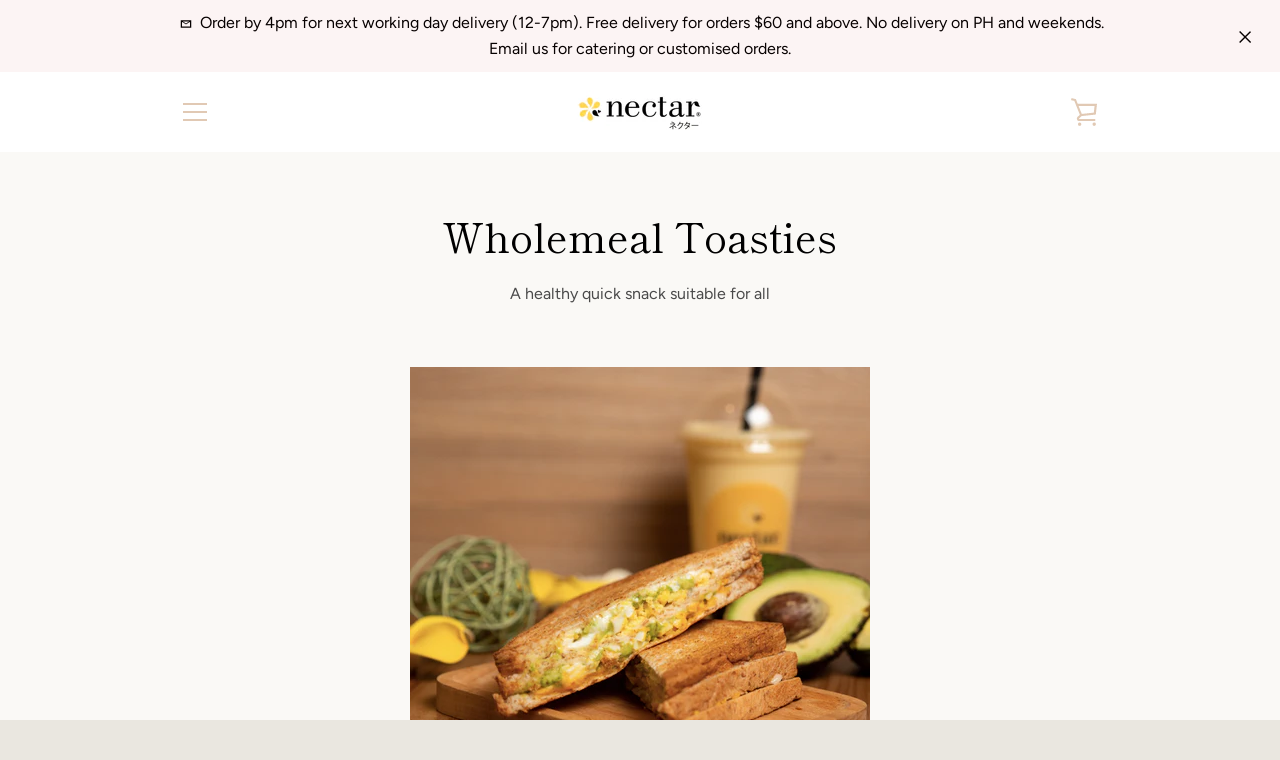

--- FILE ---
content_type: text/javascript
request_url: https://www.welovenectar.com/cdn/shop/t/2/assets/custom.js?v=101612360477050417211586567807
body_size: -639
content:
//# sourceMappingURL=/cdn/shop/t/2/assets/custom.js.map?v=101612360477050417211586567807
